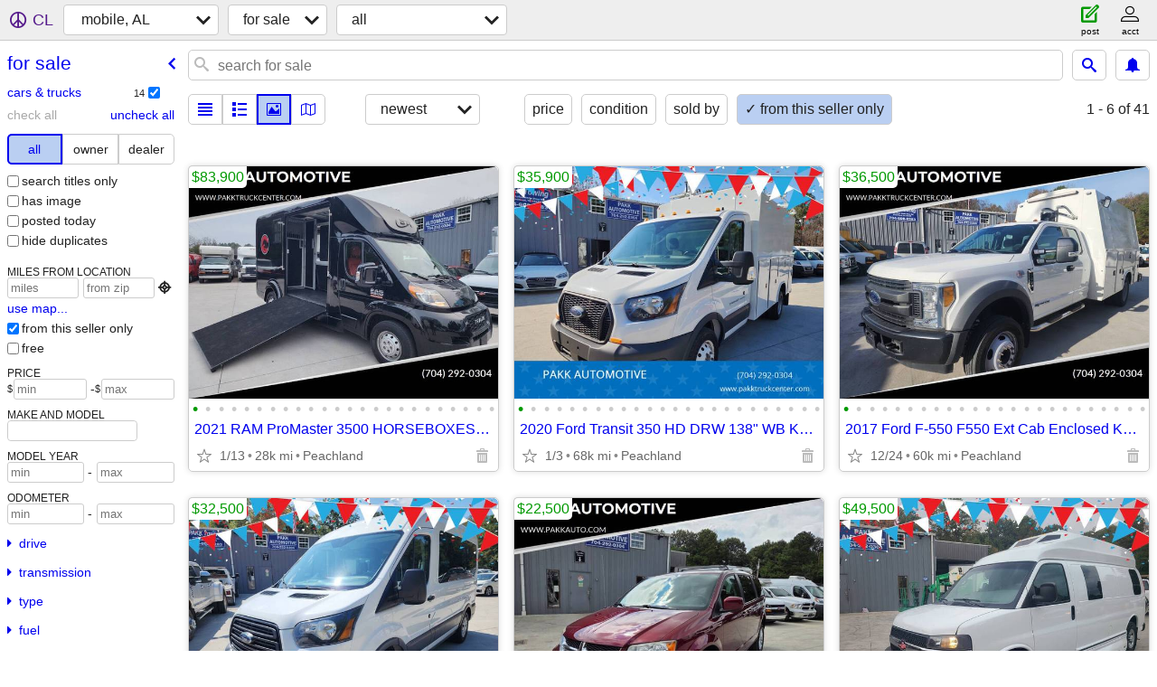

--- FILE ---
content_type: text/html; charset=utf-8
request_url: https://mobile.craigslist.org/search/sss?userpostingid=7746576069
body_size: 8573
content:
<!DOCTYPE html>
<html>
<head>
    
	<meta charset="UTF-8">
	<meta http-equiv="X-UA-Compatible" content="IE=Edge">
	<meta name="viewport" content="width=device-width,initial-scale=1">
	<meta property="og:site_name" content="craigslist">
	<meta name="twitter:card" content="preview">
	<meta property="og:title" content="mobile, AL for sale - craigslist">
	<meta name="description" content="mobile, AL for sale - craigslist">
	<meta property="og:description" content="mobile, AL for sale - craigslist">
	<meta property="og:url" content="https://mobile.craigslist.org/search/sss">
	<title>mobile, AL for sale - craigslist</title>
	<link rel="canonical" href="https://mobile.craigslist.org/search/sss">
	<link rel="alternate" href="https://mobile.craigslist.org/search/sss" hreflang="x-default">



    <link rel="icon" href="/favicon.ico" id="favicon" />

<script type="application/ld+json" id="ld_searchpage_data" >
    {"@type":"SearchResultsPage","@context":"https://schema.org","description":"For Sale in Mobile, AL","breadcrumb":{"itemListElement":[{"@type":"ListItem","position":1,"name":"mobile.craigslist.org","item":"https://mobile.craigslist.org"},{"name":"for sale","position":2,"@type":"ListItem","item":"https://mobile.craigslist.org/search/sss"}],"@context":"https://schema.org","@type":"BreadcrumbList"}}
</script>


<script type="application/ld+json" id="ld_searchpage_results" >
    {"@type":"ItemList","@context":"https://schema.org","itemListElement":[{"@type":"ListItem","position":"0","item":{"image":["https://images.craigslist.org/00c0c_6EXwWzZHwMk_0bC08I_600x450.jpg","https://images.craigslist.org/00c0c_28w4BkbDX3b_0pO0jm_600x450.jpg","https://images.craigslist.org/00d0d_li3r4Z6RFBC_0pO0jm_600x450.jpg","https://images.craigslist.org/00q0q_dRqAjN2MQVJ_0pO0jm_600x450.jpg","https://images.craigslist.org/00Q0Q_39zT5ROpHro_0jm0pO_600x450.jpg","https://images.craigslist.org/00N0N_bc1RwnIyisI_0pO0jm_600x450.jpg","https://images.craigslist.org/00g0g_f1e0iWJxML5_0pO0jm_600x450.jpg","https://images.craigslist.org/00O0O_7p64JjE9HA1_0pO0jm_600x450.jpg","https://images.craigslist.org/00f0f_cMiS4yf5f88_0jm0pO_600x450.jpg","https://images.craigslist.org/00808_6YHBnR7TGi6_0jm0pO_600x450.jpg","https://images.craigslist.org/00h0h_8YbRw83CTNV_0jm0pO_600x450.jpg","https://images.craigslist.org/00U0U_3pf0B48JOQa_0pO0jm_600x450.jpg","https://images.craigslist.org/00C0C_6ZDNm5ie86j_0pO0jm_600x450.jpg","https://images.craigslist.org/00c0c_cw0aadMLkfw_0pO0jm_600x450.jpg","https://images.craigslist.org/00505_9pyKrQYj74H_0pO0jm_600x450.jpg","https://images.craigslist.org/00505_gjL9hbVHmxP_0pO0jm_600x450.jpg","https://images.craigslist.org/00f0f_7fg7u4pgiW5_0pO0jm_600x450.jpg","https://images.craigslist.org/00P0P_dsJhuxtrPt7_0jm0pO_600x450.jpg","https://images.craigslist.org/00B0B_64hI9ublwTh_0jm0pO_600x450.jpg","https://images.craigslist.org/00707_eXq2dU2Vt4R_0jm0pO_600x450.jpg","https://images.craigslist.org/00V0V_4G5DgxxCIkB_0jm0pO_600x450.jpg","https://images.craigslist.org/00w0w_aPCV4u9P0rf_0jm0pO_600x450.jpg","https://images.craigslist.org/00T0T_E2aTxwPOax_0jm0pO_600x450.jpg","https://images.craigslist.org/00E0E_foSr3JVwqk1_0pO0jm_600x450.jpg"],"offers":{"availableAtOrFrom":{"@type":"Place","geo":{"longitude":-88.0173966122438,"latitude":30.9012989586184,"@type":"GeoCoordinates"},"address":{"addressLocality":"Creola","addressCountry":"","streetAddress":"","addressRegion":"AL","@type":"PostalAddress","postalCode":""}},"@type":"Offer","price":"83900.00","priceCurrency":"USD"},"description":"","@type":"Product","@context":"http://schema.org","name":"2021 RAM ProMaster 3500 HORSEBOXES STX Horse Van Transport"}},{"position":"1","@type":"ListItem","item":{"name":"2020 Ford Transit 350 HD DRW 138\" WB KUV Utility Service Plumber Box","description":"","@type":"Product","@context":"http://schema.org","offers":{"@type":"Offer","availableAtOrFrom":{"@type":"Place","geo":{"longitude":-80.2800146919886,"latitude":34.9312314149642,"@type":"GeoCoordinates"},"address":{"addressLocality":"Peachland","addressCountry":"","addressRegion":"NC","streetAddress":"","postalCode":"","@type":"PostalAddress"}},"priceCurrency":"USD","price":"35900.00"},"image":["https://images.craigslist.org/00S0S_5EYjPlaDlPL_0bC08I_600x450.jpg","https://images.craigslist.org/00y0y_5LuiH8emgoc_0pO0jm_600x450.jpg","https://images.craigslist.org/00u0u_hmFfsbSwfMH_0pO0jm_600x450.jpg","https://images.craigslist.org/00J0J_lz76C6ehX8d_0jm0pO_600x450.jpg","https://images.craigslist.org/00y0y_gmUfNyKYzib_0pO0jm_600x450.jpg","https://images.craigslist.org/00E0E_g8nmkg0vWDx_0pO0jm_600x450.jpg","https://images.craigslist.org/00J0J_iOPRTgNXtnS_0pO0jm_600x450.jpg","https://images.craigslist.org/00i0i_cVQAN8d40io_0jm0pO_600x450.jpg","https://images.craigslist.org/00G0G_jGo8FPfoK1X_0jm0pO_600x450.jpg","https://images.craigslist.org/00P0P_ksq8oLnG072_0pO0jm_600x450.jpg","https://images.craigslist.org/00P0P_9ZXVrIkjNCW_0pO0jm_600x450.jpg","https://images.craigslist.org/00707_7zVKPahXvAJ_0jm0pO_600x450.jpg","https://images.craigslist.org/00T0T_2jBG1I4A5xo_0jm0pO_600x450.jpg","https://images.craigslist.org/01717_6UXwm0Pwdm9_0pO0jm_600x450.jpg","https://images.craigslist.org/00J0J_jb7wlWFpf3n_0pO0jm_600x450.jpg","https://images.craigslist.org/00u0u_ljaid3fUV3I_0pO0jm_600x450.jpg","https://images.craigslist.org/01414_5ATZtOZ6hv5_0pO0jm_600x450.jpg","https://images.craigslist.org/00202_gFrHr7tru7k_0pO0jm_600x450.jpg","https://images.craigslist.org/00t0t_iVx5OSwynvl_0pO0jm_600x450.jpg","https://images.craigslist.org/00606_1XvwOZBpCiK_0pO0jm_600x450.jpg","https://images.craigslist.org/00x0x_9tqQ5NQJ0nn_0jm0pO_600x450.jpg","https://images.craigslist.org/00U0U_giERYXoG7Sz_0pO0jm_600x450.jpg","https://images.craigslist.org/00t0t_cH0yzHZJvyq_0pO0jm_600x450.jpg","https://images.craigslist.org/00505_LIFNi9AX6g_0pO0jm_600x450.jpg"]}},{"item":{"name":"2017 Ford F-550 F550 Ext Cab Enclosed KUV Mechanic Service Work Truck","description":"","@type":"Product","@context":"http://schema.org","offers":{"availableAtOrFrom":{"address":{"postalCode":"","@type":"PostalAddress","addressCountry":"","addressLocality":"Peachland","streetAddress":"","addressRegion":"NC"},"@type":"Place","geo":{"@type":"GeoCoordinates","longitude":-80.2800146919886,"latitude":34.9312314149642}},"@type":"Offer","price":"36500.00","priceCurrency":"USD"},"image":["https://images.craigslist.org/00P0P_dxGNmfmaKuZ_0bC08I_600x450.jpg","https://images.craigslist.org/00000_8AO6IMV9zjA_0pO0jm_600x450.jpg","https://images.craigslist.org/00v0v_9x2TAg1gYQO_0pO0jm_600x450.jpg","https://images.craigslist.org/00707_5mKeMTPtGB4_0pO0jm_600x450.jpg","https://images.craigslist.org/00q0q_jbBt84bG7gC_0pO0jm_600x450.jpg","https://images.craigslist.org/00u0u_hZa3wxoDugu_0pO0jm_600x450.jpg","https://images.craigslist.org/00O0O_cZTmsI31PUs_0pO0jm_600x450.jpg","https://images.craigslist.org/00v0v_4J2O05Aek5V_0pO0jm_600x450.jpg","https://images.craigslist.org/00y0y_jDiU7VXGkyc_0pO0jm_600x450.jpg","https://images.craigslist.org/00L0L_grp4LHwC0ST_0jm0pO_600x450.jpg","https://images.craigslist.org/01414_gn9FmXLPjOe_0pO0jm_600x450.jpg","https://images.craigslist.org/00R0R_iSUE8i6yeHX_0pO0jm_600x450.jpg","https://images.craigslist.org/00202_8iFNoAc8ZVu_0pO0jm_600x450.jpg","https://images.craigslist.org/00x0x_1amwyDWGbKp_0pO0jm_600x450.jpg","https://images.craigslist.org/00D0D_4FRn3rcAohx_0pO0jm_600x450.jpg","https://images.craigslist.org/00T0T_ejzo5ImeNkB_0pO0jm_600x450.jpg","https://images.craigslist.org/00B0B_57OoeQQyxCQ_0pO0jm_600x450.jpg","https://images.craigslist.org/00w0w_gXwlfwvszg5_0pO0jm_600x450.jpg","https://images.craigslist.org/01515_iBFvT4TrRP4_0pO0jm_600x450.jpg","https://images.craigslist.org/00D0D_g0V7dxziIb4_0jm0pO_600x450.jpg","https://images.craigslist.org/00606_3TqhwhcNiaK_0pO0jm_600x450.jpg","https://images.craigslist.org/00d0d_kGkP4m2yiWQ_0pO0jm_600x450.jpg","https://images.craigslist.org/00202_6JsXbEtsW1w_0pO0jm_600x450.jpg","https://images.craigslist.org/01010_1SbDOoNi7VN_0pO0jm_600x450.jpg"]},"position":"2","@type":"ListItem"},{"position":"3","@type":"ListItem","item":{"offers":{"price":"32500.00","priceCurrency":"USD","availableAtOrFrom":{"@type":"Place","geo":{"longitude":-88.0173966122438,"latitude":30.9012989586184,"@type":"GeoCoordinates"},"address":{"@type":"PostalAddress","postalCode":"","streetAddress":"","addressRegion":"AL","addressLocality":"Creola","addressCountry":""}},"@type":"Offer"},"image":["https://images.craigslist.org/00t0t_9J7xLfqo2QG_0bC08I_600x450.jpg","https://images.craigslist.org/00o0o_1Aw4GmcMpGK_0pO0jm_600x450.jpg","https://images.craigslist.org/00u0u_fGXum33CwtY_0pO0jm_600x450.jpg","https://images.craigslist.org/00n0n_kLvasTWntGV_0jm0pO_600x450.jpg","https://images.craigslist.org/01515_eU6DOi5Ozln_0pO0jm_600x450.jpg","https://images.craigslist.org/00w0w_7ZlMPpTvJ5j_0pO0jm_600x450.jpg","https://images.craigslist.org/00S0S_l1M7PQWnPKS_0pO0jm_600x450.jpg","https://images.craigslist.org/00V0V_fMJb9cpXJz2_0jm0pO_600x450.jpg","https://images.craigslist.org/01717_eZuS7RC6vRN_0jm0pO_600x450.jpg","https://images.craigslist.org/00b0b_3IDhcPXvNEH_0pO0jm_600x450.jpg","https://images.craigslist.org/00v0v_20gXIOAlhOO_0pO0jm_600x450.jpg","https://images.craigslist.org/00N0N_kP7w6JIkOMT_0jm0pO_600x450.jpg","https://images.craigslist.org/00p0p_ihYtCWATZ8h_0pO0jm_600x450.jpg","https://images.craigslist.org/00w0w_5I44XCNsoZm_0pO0jm_600x450.jpg","https://images.craigslist.org/01010_dWIE2T3TdiM_0pO0jm_600x450.jpg","https://images.craigslist.org/00t0t_8lsCERqzuQV_0pO0jm_600x450.jpg","https://images.craigslist.org/00d0d_e2cSOGbihAM_0pO0jm_600x450.jpg","https://images.craigslist.org/00H0H_bQY6QOOhoa3_0pO0jm_600x450.jpg","https://images.craigslist.org/00u0u_jEFkusrGswf_0jm0pO_600x450.jpg","https://images.craigslist.org/00S0S_7TKON3sS4jU_0jm0pO_600x450.jpg","https://images.craigslist.org/00j0j_5RXyT19E7pR_0jm0pO_600x450.jpg","https://images.craigslist.org/01313_70MDDYBVlr2_0jm0pO_600x450.jpg","https://images.craigslist.org/00E0E_cNCwGhnzRRr_0jm0pO_600x450.jpg","https://images.craigslist.org/00b0b_lCKjZ3ebD2n_0pO0jm_600x450.jpg"],"name":"2018 Ford Transit 150 T-150 XL MR NEMT Wheelchair Gurney Transport Van","description":"","@context":"http://schema.org","@type":"Product"}},{"position":"4","@type":"ListItem","item":{"name":"2019 Dodge Grand Caravan SXT Rear Entry Wheel Chair Handicap Van","description":"","@context":"http://schema.org","@type":"Product","offers":{"price":"22500.00","priceCurrency":"USD","availableAtOrFrom":{"address":{"streetAddress":"","addressRegion":"AL","addressLocality":"Creola","addressCountry":"","@type":"PostalAddress","postalCode":""},"@type":"Place","geo":{"latitude":30.9012989586184,"longitude":-88.0173966122438,"@type":"GeoCoordinates"}},"@type":"Offer"},"image":["https://images.craigslist.org/00R0R_dBRe7vNFha4_0bC08I_600x450.jpg","https://images.craigslist.org/00z0z_3eujWyjo3HE_0pO0jm_600x450.jpg","https://images.craigslist.org/00d0d_9SkvvKK4AE1_0pO0jm_600x450.jpg","https://images.craigslist.org/00R0R_h94s6ByfT4g_0jm0pO_600x450.jpg","https://images.craigslist.org/00t0t_6a8zsowXyX2_0pO0jm_600x450.jpg","https://images.craigslist.org/01616_AtWj01M8uN_0pO0jm_600x450.jpg","https://images.craigslist.org/00202_3iyH8ePDdj1_0pO0jm_600x450.jpg","https://images.craigslist.org/00X0X_1JLJtozCJTa_0jm0pO_600x450.jpg","https://images.craigslist.org/00O0O_7hLRlu3Ctef_0jm0pO_600x450.jpg","https://images.craigslist.org/00x0x_3A0j59vfCEs_0jm0pO_600x450.jpg","https://images.craigslist.org/01212_8ln2kYib5Qg_0jm0pO_600x450.jpg","https://images.craigslist.org/00S0S_7JYaJ2ockDl_0jm0pO_600x450.jpg","https://images.craigslist.org/00808_h8D5Y2LYvYp_0jm0pO_600x450.jpg","https://images.craigslist.org/00G0G_kVIu52zvFSj_0jm0pO_600x450.jpg","https://images.craigslist.org/00C0C_jYR4P0G0EtF_0pO0jm_600x450.jpg","https://images.craigslist.org/00505_dA8ntTj0bL8_0jm0pO_600x450.jpg","https://images.craigslist.org/00U0U_eekjZWTRNlK_0pO0jm_600x450.jpg","https://images.craigslist.org/00K0K_2XFlf9kC3Kv_0pO0jm_600x450.jpg","https://images.craigslist.org/00Q0Q_eSCef4YDm09_0pO0jm_600x450.jpg","https://images.craigslist.org/00W0W_e2LiNLo9jzv_0pO0jm_600x450.jpg","https://images.craigslist.org/00H0H_ecYQ32wxDHO_0jm0pO_600x450.jpg","https://images.craigslist.org/00p0p_b73oWRbiZaZ_0jm0pO_600x450.jpg","https://images.craigslist.org/00t0t_hLeJCrDLoNu_0jm0pO_600x450.jpg","https://images.craigslist.org/00Q0Q_1utBaX1W3Zq_0jm0pO_600x450.jpg"]}},{"@type":"ListItem","position":"5","item":{"@context":"http://schema.org","@type":"Product","description":"","name":"2013 Chevrolet Express 2500 Ext RoadTrek RT 190 Popular RV Camper Van","image":["https://images.craigslist.org/01414_lUS50Lw1mUq_0bC08I_600x450.jpg","https://images.craigslist.org/00101_ki1nBDWeefI_0pO0jm_600x450.jpg","https://images.craigslist.org/00n0n_f6UTCok6tno_0pO0jm_600x450.jpg","https://images.craigslist.org/00H0H_eBoZkYQF1yd_0jm0pO_600x450.jpg","https://images.craigslist.org/00d0d_2yxUcmXx8wM_0pO0jm_600x450.jpg","https://images.craigslist.org/01616_kYPbWBO43K3_0pO0jm_600x450.jpg","https://images.craigslist.org/00v0v_6dQ4sAT1dxl_0pO0jm_600x450.jpg","https://images.craigslist.org/00101_a0poQqscJrB_0jm0pO_600x450.jpg","https://images.craigslist.org/00c0c_k4EYxI2HZfB_0pO0jm_600x450.jpg","https://images.craigslist.org/00A0A_981Uz0eQZIw_0jm0pO_600x450.jpg","https://images.craigslist.org/00J0J_jWVONi31dw8_0pO0jm_600x450.jpg","https://images.craigslist.org/00Z0Z_dgPyYidbgzY_0pO0jm_600x450.jpg","https://images.craigslist.org/00L0L_6nm70bvWGY2_0pO0jm_600x450.jpg","https://images.craigslist.org/00404_82I7LcIB670_0pO0jm_600x450.jpg","https://images.craigslist.org/00v0v_2JTZoSVjBEi_0pO0jm_600x450.jpg","https://images.craigslist.org/00R0R_cdUXr5HaJG7_0jm0pO_600x450.jpg","https://images.craigslist.org/00l0l_7j0j9TDHPJo_0jm0pO_600x450.jpg","https://images.craigslist.org/00W0W_ghCFWRhD2vh_0jm0pO_600x450.jpg","https://images.craigslist.org/00D0D_6dSTL7aB2tc_0pO0jm_600x450.jpg","https://images.craigslist.org/00f0f_24Rvfr1ykvq_0pO0jm_600x450.jpg","https://images.craigslist.org/00808_7YQ5NHNQpQM_0pO0jm_600x450.jpg","https://images.craigslist.org/00W0W_3GmBNGEdcAl_0jm0pO_600x450.jpg","https://images.craigslist.org/00y0y_b3jD5A4O6Vo_0pO0jm_600x450.jpg","https://images.craigslist.org/00h0h_av67mk1evgg_0pO0jm_600x450.jpg"],"offers":{"availableAtOrFrom":{"geo":{"@type":"GeoCoordinates","longitude":-88.0173966122438,"latitude":30.9012989586184},"@type":"Place","address":{"streetAddress":"","addressRegion":"AL","addressCountry":"","addressLocality":"Creola","@type":"PostalAddress","postalCode":""}},"@type":"Offer","price":"49500.00","priceCurrency":"USD"}}},{"item":{"offers":{"price":"33900.00","priceCurrency":"USD","availableAtOrFrom":{"address":{"@type":"PostalAddress","postalCode":"","streetAddress":"","addressRegion":"NC","addressLocality":"Peachland","addressCountry":""},"geo":{"latitude":34.9312314149642,"longitude":-80.2800146919886,"@type":"GeoCoordinates"},"@type":"Place"},"@type":"Offer"},"image":["https://images.craigslist.org/00909_iFUxDqyYoF1_0bC08I_600x450.jpg","https://images.craigslist.org/00k0k_sifR7wF73P_0pO0jm_600x450.jpg","https://images.craigslist.org/01414_3cpNVl480y4_0pO0jm_600x450.jpg","https://images.craigslist.org/00q0q_50wtFGNwPAT_0jm0pO_600x450.jpg","https://images.craigslist.org/00505_bFaxjJalTES_0pO0jm_600x450.jpg","https://images.craigslist.org/00q0q_1Pmmg9qZl4D_0pO0jm_600x450.jpg","https://images.craigslist.org/00B0B_gcEU5Wj5Xh8_0pO0jm_600x450.jpg","https://images.craigslist.org/00P0P_2561IgxV9JH_0jm0pO_600x450.jpg","https://images.craigslist.org/00f0f_29OqBdn0rs1_0jm0pO_600x450.jpg","https://images.craigslist.org/00s0s_8LhoNUQTVLV_0jm0pO_600x450.jpg","https://images.craigslist.org/00W0W_jtP3xMe73kF_0pO0jm_600x450.jpg","https://images.craigslist.org/00303_jMBF4EhRgp4_0pO0jm_600x450.jpg","https://images.craigslist.org/00o0o_6kWkPQKayXV_0pO0jm_600x450.jpg","https://images.craigslist.org/00v0v_hgv6O5bUKj1_0pO0jm_600x450.jpg","https://images.craigslist.org/00W0W_aj7RdavCZYB_0pO0jm_600x450.jpg","https://images.craigslist.org/00R0R_1EiJd5mHkPx_0pO0jm_600x450.jpg","https://images.craigslist.org/00x0x_f1YkHVq7c7n_0pO0jm_600x450.jpg","https://images.craigslist.org/00g0g_3fWDBgb2nSm_0pO0jm_600x450.jpg","https://images.craigslist.org/00z0z_8vhCHOVig1e_0pO0jm_600x450.jpg","https://images.craigslist.org/00e0e_94DFefN82O4_0jm0pO_600x450.jpg","https://images.craigslist.org/00Z0Z_c2E5sVOFfNJ_0pO0jm_600x450.jpg","https://images.craigslist.org/00l0l_6EGryuf3hvj_0jm0pO_600x450.jpg","https://images.craigslist.org/00R0R_fyC2Iy4p5ju_0pO0jm_600x450.jpg","https://images.craigslist.org/00n0n_1wLxPtjpMdb_0pO0jm_600x450.jpg"],"@context":"http://schema.org","@type":"Product","description":"","name":"2021 Ram ProMaster 3500 High Roof Reefer Van Thermo King V-320 V320"},"@type":"ListItem","position":"6"},{"position":"7","@type":"ListItem","item":{"image":["https://images.craigslist.org/00v0v_adRu6FPTgTj_0bC08I_600x450.jpg","https://images.craigslist.org/00X0X_dcW7IW9yRkp_0pO0jm_600x450.jpg","https://images.craigslist.org/00W0W_7fziGcsmxvv_0pO0jm_600x450.jpg","https://images.craigslist.org/00x0x_b9pAtFRtdKq_0pO0jm_600x450.jpg","https://images.craigslist.org/00y0y_5GBatsQEfy5_0jm0pO_600x450.jpg","https://images.craigslist.org/00h0h_6llZdVSff0G_0pO0jm_600x450.jpg","https://images.craigslist.org/00l0l_i0hWtsVCpft_0pO0jm_600x450.jpg","https://images.craigslist.org/00v0v_dm3zyAgewMX_0pO0jm_600x450.jpg","https://images.craigslist.org/00L0L_dYNuCeoUiMB_0jm0pO_600x450.jpg","https://images.craigslist.org/00l0l_bqX59SoVSvi_0jm0pO_600x450.jpg","https://images.craigslist.org/00B0B_eLdDlCO8tGT_0jm0pO_600x450.jpg","https://images.craigslist.org/00K0K_3PhyHJucNR4_0pO0jm_600x450.jpg","https://images.craigslist.org/00202_8J8uHcuApkU_0pO0jm_600x450.jpg","https://images.craigslist.org/00404_fEOj7TgyqBR_0pO0jm_600x450.jpg","https://images.craigslist.org/01616_cXUyeKRvlUV_0jm0pO_600x450.jpg","https://images.craigslist.org/00b0b_7ATe9GmQ0iZ_0pO0jm_600x450.jpg","https://images.craigslist.org/00202_2iCN6FqExKL_0pO0jm_600x450.jpg","https://images.craigslist.org/00c0c_1s99jgGaNBi_0pO0jm_600x450.jpg","https://images.craigslist.org/00c0c_aoHEHjuNYTk_0jm0pO_600x450.jpg","https://images.craigslist.org/00Z0Z_8VezDsS4Anw_0pO0jm_600x450.jpg","https://images.craigslist.org/00b0b_7i69HJtvtmB_0pO0jm_600x450.jpg","https://images.craigslist.org/00404_6DvonpFS9Vz_0pO0jm_600x450.jpg","https://images.craigslist.org/00p0p_6e08ywVCQ5Q_0jm0pO_600x450.jpg","https://images.craigslist.org/00X0X_hwyb1oIcmc5_0pO0jm_600x450.jpg"],"offers":{"price":"17500.00","priceCurrency":"USD","availableAtOrFrom":{"address":{"streetAddress":"","addressRegion":"NC","addressCountry":"","addressLocality":"Peachland","@type":"PostalAddress","postalCode":""},"@type":"Place","geo":{"latitude":34.9312314149642,"longitude":-80.2800146919886,"@type":"GeoCoordinates"}},"@type":"Offer"},"@type":"Product","@context":"http://schema.org","description":"","name":"2009 Ford E-Series E-350 E350 XLT NEMT Wheelchair Gurney Transport Van"}},{"position":"8","@type":"ListItem","item":{"name":"2021 Ford F550 F-550 XL Extended Cab 192\" WB Dump Truck 4x4 Super Duty","description":"","@type":"Product","@context":"http://schema.org","image":["https://images.craigslist.org/01717_iuSA04p5aDi_0bC08I_600x450.jpg","https://images.craigslist.org/00Q0Q_goTYsschpdB_0pO0jm_600x450.jpg","https://images.craigslist.org/00k0k_869HalzQcrS_0pO0jm_600x450.jpg","https://images.craigslist.org/01010_h4LQAzzD8zo_0pO0jm_600x450.jpg","https://images.craigslist.org/00K0K_23MxcnU4a9I_0pO0jm_600x450.jpg","https://images.craigslist.org/00808_cWhatkCsYCN_0pO0jm_600x450.jpg","https://images.craigslist.org/00k0k_hf7U7wX0Q7P_0pO0jm_600x450.jpg","https://images.craigslist.org/00b0b_c9WxtuXXSld_0pO0jm_600x450.jpg","https://images.craigslist.org/00z0z_ckZizsQOh7d_0pO0jm_600x450.jpg","https://images.craigslist.org/00q0q_bj16Q4Hqblf_0pO0jm_600x450.jpg","https://images.craigslist.org/01010_cSCbngGlLpZ_0jm0pO_600x450.jpg","https://images.craigslist.org/00I0I_4xndNII7RRN_0pO0jm_600x450.jpg","https://images.craigslist.org/01313_3HcS6HjJs2Q_0pO0jm_600x450.jpg","https://images.craigslist.org/00c0c_fGTCbv5LFT_0pO0jm_600x450.jpg","https://images.craigslist.org/00b0b_6rxPYTr2EKY_0jm0pO_600x450.jpg","https://images.craigslist.org/00D0D_bRX3R2liZaV_0jm0pO_600x450.jpg","https://images.craigslist.org/00u0u_6OoYImWncJU_0pO0jm_600x450.jpg","https://images.craigslist.org/00M0M_c0JTn8Jqyt8_0pO0jm_600x450.jpg","https://images.craigslist.org/00606_9FdQOec2kM2_0pO0jm_600x450.jpg","https://images.craigslist.org/00z0z_2R0YtMDePMI_0pO0jm_600x450.jpg","https://images.craigslist.org/00x0x_ghPFiRnVIbP_0pO0jm_600x450.jpg","https://images.craigslist.org/00q0q_hP7SfIK3vch_0pO0jm_600x450.jpg","https://images.craigslist.org/00N0N_chvg7dfBA71_0jm0pO_600x450.jpg","https://images.craigslist.org/00U0U_aVCybIMoTvb_0pO0jm_600x450.jpg"],"offers":{"price":"38700.00","priceCurrency":"USD","availableAtOrFrom":{"address":{"addressCountry":"","addressLocality":"Creola","addressRegion":"AL","streetAddress":"","postalCode":"","@type":"PostalAddress"},"@type":"Place","geo":{"@type":"GeoCoordinates","longitude":-88.0173966122438,"latitude":30.9012989586184}},"@type":"Offer"}}},{"item":{"description":"","@type":"Product","@context":"http://schema.org","name":"2017 Chevrolet Silverado 2500 2500HD Utility Work Service Truck 4x4","image":["https://images.craigslist.org/01616_451qD9uSBrq_0bC08I_600x450.jpg","https://images.craigslist.org/00y0y_6pyWNQFbJsd_0pO0jm_600x450.jpg","https://images.craigslist.org/00303_4M7dD5fFIU9_0pO0jm_600x450.jpg","https://images.craigslist.org/00e0e_lFK817cxoRv_0pO0jm_600x450.jpg","https://images.craigslist.org/00s0s_f7Wa4dsPqWQ_0pO0jm_600x450.jpg","https://images.craigslist.org/00S0S_cCFttoMuldI_0pO0jm_600x450.jpg","https://images.craigslist.org/00r0r_7i2yHpzs3fl_0pO0jm_600x450.jpg","https://images.craigslist.org/00p0p_iPtiMRC3nez_0pO0jm_600x450.jpg","https://images.craigslist.org/00c0c_hlmGkNh7M27_0pO0jm_600x450.jpg","https://images.craigslist.org/00Q0Q_aJkX1ZtbaX7_0jm0pO_600x450.jpg","https://images.craigslist.org/00n0n_aXvusvPKKQ4_0jm0pO_600x450.jpg","https://images.craigslist.org/00H0H_lqfxzQKEGDK_0pO0jm_600x450.jpg","https://images.craigslist.org/00U0U_jNbOptAdwcD_0pO0jm_600x450.jpg","https://images.craigslist.org/00K0K_6RWubee0OM_0jm0pO_600x450.jpg","https://images.craigslist.org/00k0k_c9ZaHIqdD95_0pO0jm_600x450.jpg","https://images.craigslist.org/00b0b_y08kHQ66t4_0pO0jm_600x450.jpg","https://images.craigslist.org/00R0R_erxCEYRhzWi_0pO0jm_600x450.jpg","https://images.craigslist.org/01414_46juvRK9r0C_0pO0jm_600x450.jpg","https://images.craigslist.org/00e0e_gtDPX0uW5Q3_0pO0jm_600x450.jpg","https://images.craigslist.org/01414_5Aq9Nl4laTu_0pO0jm_600x450.jpg","https://images.craigslist.org/00j0j_dnDGK6rxZou_0pO0jm_600x450.jpg","https://images.craigslist.org/00j0j_6H43lcU3vVV_0pO0jm_600x450.jpg","https://images.craigslist.org/00m0m_eQGlYZBks5t_0pO0jm_600x450.jpg","https://images.craigslist.org/00o0o_1LfSdznbKFo_0pO0jm_600x450.jpg"],"offers":{"price":"24700.00","priceCurrency":"USD","availableAtOrFrom":{"address":{"addressRegion":"NC","streetAddress":"","addressLocality":"Peachland","addressCountry":"","@type":"PostalAddress","postalCode":""},"geo":{"@type":"GeoCoordinates","longitude":-80.2800146919886,"latitude":34.9312314149642},"@type":"Place"},"@type":"Offer"}},"position":"9","@type":"ListItem"},{"item":{"name":"2016 Ford E350 15 Passenger Shuttle Bus Coach Church Activity Van","description":"","@type":"Product","@context":"http://schema.org","image":["https://images.craigslist.org/00u0u_bAknmE9pyDQ_0bC08I_600x450.jpg","https://images.craigslist.org/00e0e_2D6utMycRgB_0pO0jm_600x450.jpg","https://images.craigslist.org/00V0V_7Neb9tBHlBQ_0pO0jm_600x450.jpg","https://images.craigslist.org/00L0L_3JYUO0L4jq1_0jm0pO_600x450.jpg","https://images.craigslist.org/00S0S_g2vGfFDbF68_0pO0jm_600x450.jpg","https://images.craigslist.org/00J0J_Zsq3lZL2V5_0pO0jm_600x450.jpg","https://images.craigslist.org/01313_foVPsqfgoKM_0pO0jm_600x450.jpg","https://images.craigslist.org/00C0C_dqRAZN95yYG_0pO0jm_600x450.jpg","https://images.craigslist.org/00A0A_1S4iE9vy6mN_0jm0pO_600x450.jpg","https://images.craigslist.org/00L0L_jOXk9cJVpWl_0pO0jm_600x450.jpg","https://images.craigslist.org/00c0c_lToPdJqNoKa_0pO0jm_600x450.jpg","https://images.craigslist.org/00u0u_bD7vCq4D72Q_0pO0jm_600x450.jpg","https://images.craigslist.org/01212_lC7XAbrBkCk_0jm0pO_600x450.jpg","https://images.craigslist.org/00909_1oJVvRWuhSY_0pO0jm_600x450.jpg","https://images.craigslist.org/00P0P_engP9sKH4XI_0pO0jm_600x450.jpg","https://images.craigslist.org/00y0y_41JTqr7X4HW_0pO0jm_600x450.jpg","https://images.craigslist.org/00r0r_f70xjyd4juC_0pO0jm_600x450.jpg","https://images.craigslist.org/00O0O_6byh6qmPRLf_0pO0jm_600x450.jpg","https://images.craigslist.org/00909_gjPlvNfpKJx_0pO0jm_600x450.jpg","https://images.craigslist.org/00I0I_3LR24MVYqXh_0pO0jm_600x450.jpg","https://images.craigslist.org/00909_cCzUhlttE2z_0pO0jm_600x450.jpg","https://images.craigslist.org/00505_dVxaXVDwosk_0pO0jm_600x450.jpg","https://images.craigslist.org/00L0L_62rIvZznup8_0jm0pO_600x450.jpg","https://images.craigslist.org/00D0D_b5EiaiZXUwl_0pO0jm_600x450.jpg"],"offers":{"price":"19800.00","priceCurrency":"USD","availableAtOrFrom":{"address":{"addressCountry":"","addressLocality":"Peachland","addressRegion":"NC","streetAddress":"","postalCode":"","@type":"PostalAddress"},"@type":"Place","geo":{"@type":"GeoCoordinates","longitude":-80.2800146919886,"latitude":34.9312314149642}},"@type":"Offer"}},"@type":"ListItem","position":"10"},{"item":{"offers":{"@type":"Offer","availableAtOrFrom":{"@type":"Place","geo":{"latitude":30.9012989586184,"longitude":-88.0173966122438,"@type":"GeoCoordinates"},"address":{"addressLocality":"Creola","addressCountry":"","addressRegion":"AL","streetAddress":"","@type":"PostalAddress","postalCode":""}},"priceCurrency":"USD","price":"37500.00"},"image":["https://images.craigslist.org/00y0y_fnweAE4KyPE_0bC08I_600x450.jpg","https://images.craigslist.org/00R0R_47D5Kz92dTP_0pO0jm_600x450.jpg","https://images.craigslist.org/00202_e8zvGGSTYYa_0pO0jm_600x450.jpg","https://images.craigslist.org/00V0V_lvLVVshPCQi_0jm0pO_600x450.jpg","https://images.craigslist.org/00j0j_cFyD25EHzX4_0pO0jm_600x450.jpg","https://images.craigslist.org/00x0x_2qOrHP8Avmm_0pO0jm_600x450.jpg","https://images.craigslist.org/00j0j_fChEPIHzHkN_0pO0jm_600x450.jpg","https://images.craigslist.org/00Y0Y_1zNint1WB8v_0jm0pO_600x450.jpg","https://images.craigslist.org/00A0A_GPiktwW0g0_0jm0pO_600x450.jpg","https://images.craigslist.org/00Q0Q_77PCZWGwGHw_0jm0pO_600x450.jpg","https://images.craigslist.org/00E0E_4EY5naKYV58_0pO0jm_600x450.jpg","https://images.craigslist.org/00I0I_5uMtP37ElrH_0pO0jm_600x450.jpg","https://images.craigslist.org/00R0R_ecT9ihoPrA7_0jm0pO_600x450.jpg","https://images.craigslist.org/00i0i_dhaxacEnV68_0pO0jm_600x450.jpg","https://images.craigslist.org/00g0g_hNNIODkoxkA_0pO0jm_600x450.jpg","https://images.craigslist.org/00p0p_lLdadKlvrLI_0pO0jm_600x450.jpg","https://images.craigslist.org/00D0D_cFmY3U3kiSI_0pO0jm_600x450.jpg","https://images.craigslist.org/00d0d_apHx7vkjmSV_0pO0jm_600x450.jpg","https://images.craigslist.org/00000_8xOWZHWe1Av_0pO0jm_600x450.jpg","https://images.craigslist.org/00000_6i5Rz03X1WL_0pO0jm_600x450.jpg","https://images.craigslist.org/00909_2lLMuTikIF4_0pO0jm_600x450.jpg","https://images.craigslist.org/00L0L_dul5WRb8mXd_0pO0jm_600x450.jpg","https://images.craigslist.org/01212_75WmV6fsMMC_0pO0jm_600x450.jpg","https://images.craigslist.org/00e0e_fHLe1jS2Yxs_0pO0jm_600x450.jpg"],"name":"2023 Chevrolet Express 3500 SRW KUV Utility Service Box Plumber Truck","@context":"http://schema.org","@type":"Product","description":""},"position":"11","@type":"ListItem"},{"item":{"description":"","@type":"Product","@context":"http://schema.org","name":"2021 Ford F250 F-250 KUV Enclosed Utility Bed Service Plumber Truck","offers":{"priceCurrency":"USD","price":"26500.00","@type":"Offer","availableAtOrFrom":{"@type":"Place","geo":{"latitude":30.9012989586184,"longitude":-88.0173966122438,"@type":"GeoCoordinates"},"address":{"postalCode":"","@type":"PostalAddress","addressCountry":"","addressLocality":"Creola","addressRegion":"AL","streetAddress":""}}},"image":["https://images.craigslist.org/00S0S_UGgPpNmhuR_0bC08I_600x450.jpg","https://images.craigslist.org/00J0J_3j0Rd3a92EA_0CI0t2_600x450.jpg","https://images.craigslist.org/00C0C_5BX2A0QS4Ya_0CI0t2_600x450.jpg","https://images.craigslist.org/00w0w_jjUATWQdj67_0t20CI_600x450.jpg","https://images.craigslist.org/00404_2uEehto3pAM_0CI0t2_600x450.jpg","https://images.craigslist.org/00z0z_dxvEoCjvu5O_0CI0t2_600x450.jpg","https://images.craigslist.org/00O0O_bMswOXXtuV8_0CI0t2_600x450.jpg","https://images.craigslist.org/00y0y_1hvNobPxlTf_0CI0t2_600x450.jpg","https://images.craigslist.org/00M0M_i1eoVIiFloh_0t20CI_600x450.jpg","https://images.craigslist.org/00h0h_7njkmSRtdpO_0CI0t2_600x450.jpg","https://images.craigslist.org/00H0H_gaXEcUlHcVr_0t20CI_600x450.jpg","https://images.craigslist.org/00T0T_braD9iJBW51_0CI0t2_600x450.jpg","https://images.craigslist.org/00w0w_euxTgHLWrWj_0CI0t2_600x450.jpg","https://images.craigslist.org/00c0c_cmYZExEAz9o_0t20CI_600x450.jpg","https://images.craigslist.org/00D0D_kpD4XyafY4x_0CI0t2_600x450.jpg","https://images.craigslist.org/00X0X_jKsIbMLEEw7_0CI0t2_600x450.jpg","https://images.craigslist.org/01414_gqX2nfNzHl0_0CI0t2_600x450.jpg","https://images.craigslist.org/00T0T_5ezwL1Ffp2a_0CI0t2_600x450.jpg","https://images.craigslist.org/00C0C_6CIh44EfOOj_0CI0t2_600x450.jpg","https://images.craigslist.org/00W0W_3ddEXcA4ikv_0CI0t2_600x450.jpg","https://images.craigslist.org/00s0s_Wx5Pw56YJS_0CI0t2_600x450.jpg","https://images.craigslist.org/00m0m_6J1dzfK6Afa_0CI0t2_600x450.jpg","https://images.craigslist.org/00W0W_dP1M1JnF4b5_0CI0t2_600x450.jpg","https://images.craigslist.org/00N0N_dZz2laRhlBo_0CI0t2_600x450.jpg"]},"position":"12","@type":"ListItem"}]}
</script>

    <style>
        body {
            font-family: sans-serif;
        }

        #no-js {
            position: fixed;
            z-index: 100000;
            top: 0;
            bottom: 0;
            left: 0;
            right: 0;
            overflow:auto;
            margin: 0;
            background: transparent;
        }

        #no-js h1 {
            margin: 0;
            padding: .5em;
            color: #00E;
            background-color: #cccccc;
        }

        #no-js  p {
            margin: 1em;
        }

        .no-js header,
        .no-js form,
        .no-js .tsb,
        .unsupported-browser header,
        .unsupported-browser form,
        .unsupported-browser .tsb {
            display: none;
        }

        #curtain {
            display: none;
            position: fixed;
            z-index: 9000;
            top: 0;
            bottom: 0;
            left: 0;
            right: 0;
            margin: 0;
            padding: 0;
            border: 0;
            background: transparent;
        }

        .show-curtain #curtain {
            display: block;
        }

        #curtain .cover,
        #curtain .content {
            position: absolute;
            display: block;
            top: 0;
            bottom: 0;
            left: 0;
            right: 0;
            margin: 0;
            padding: 0;
            border: 0;
        }

        #curtain .cover {
            z-index: 1;
            background-color: white;
        }

        .show-curtain #curtain .cover {
            opacity: 0.7;
        }

        .show-curtain.clear #curtain .cover {
            opacity: 0;
        }

        .show-curtain.opaque #curtain .cover {
            opacity: 1;
        }

        #curtain .content {
            z-index: 2;
            background: transparent;
            color: #00E;

            display: flex;
            flex-direction: column;
            justify-content: center;
            align-items: center;
        }

        .unrecoverable #curtain .content,
        .unsupported-browser #curtain .content {
            display: block;
            align-items: start;
        }

        #curtain h1 {
            margin: 0;
            padding: .5em;
            background-color: #cccccc;
        }

        #curtain  p {
            margin: 1em;
            color: black;
        }

        .pacify #curtain .icom-:after {
            content: "\eb23";
        }

        #curtain .text {
            display: none;
        }

        .loading #curtain .text.loading,
        .reading #curtain .text.reading,
        .writing #curtain .text.writing,
        .saving #curtain .text.saving,
        .searching #curtain .text.searching,
        .unrecoverable #curtain .text.unrecoverable,
        .message #curtain .text.message {
            display: block;
        }

        .unrecoverable #curtain .text.unrecoverable {
        }

        @keyframes rotate {
            from {
                transform: rotate(0deg);
            }
            to {
                transform: rotate(359deg);
            }
        }

        .pacify #curtain .icom- {
            font-size: 3em;
            animation: rotate 2s infinite linear;
        }
    </style>

    <style>
        body {
            margin: 0;
            border: 0;
            padding: 0;
        }

        ol.cl-static-search-results, .cl-static-header {
            display:none;
        }

        .no-js ol.cl-static-search-results, .no-js .cl-static-header {
            display:block;
        }
    </style>


</head>

<body  class="no-js"  >



    <div class="cl-content">
        <main>
        </main>
    </div>

    <div id="curtain">
        <div class="cover"></div>
        <div class="content">
            <div class="icom-"></div>
            <div class="text loading">loading</div>
            <div class="text reading">reading</div>
            <div class="text writing">writing</div>
            <div class="text saving">saving</div>
            <div class="text searching">searching</div>
            <div id="curtainText" class="text message"></div>
            <div class="text unrecoverable">
                 <p><a id="cl-unrecoverable-hard-refresh" href="#" onclick="location.reload(true);">refresh the page.</a></p>
             </div>
         </div>
    </div>



    <script>
        (function() {
            try {
                window.onpageshow = function(event) {
                    if (event.persisted && cl.upTime()>1000 && /iPhone/.test(navigator.userAgent)) {
                        window.location.reload();
                    }
                };

                window.addEventListener('DOMContentLoaded', function() {
                    document.body.classList.remove('no-js');
                });
                document.body.classList.remove('no-js');
            } catch(e) {
                console.log(e);
            }
        })();
    </script>

    
     
     <script src="https://www.craigslist.org/static/www/d58afecda5261cb9fcb91b2d144412254d004485.js" crossorigin="anonymous"></script>
     <script>
         window.cl.init(
             'https://www.craigslist.org/static/www/',
             '',
             'www',
             'search',
             {
'defaultLocale': "en_US",
'initialCategoryAbbr': "sss",
'location': {"region":"AL","lat":30.695,"city":"Mobile","lon":-88.043,"postal":"36633","areaId":200,"radius":1,"country":"US","url":"mobile.craigslist.org"},
'seoLinks': 0
},
             0
         );
     </script>
     

    
    <iframe id="cl-local-storage" src="https://www.craigslist.org/static/www/localStorage-092e9f9e2f09450529e744902aa7cdb3a5cc868d.html" style="display:none;"></iframe>
    


    <script>
        window.cl.specialCurtainMessages = {
            unsupportedBrowser: [
                "We've detected you are using a browser that is missing critical features.",
                "Please visit craigslist from a modern browser."
            ],
            unrecoverableError: [
                "There was an error loading the page."
            ]
        };
    </script>
    <div class="cl-static-header">
        <a href="/">craigslist</a>
            <h1>For Sale in Mobile, AL</h1>
    </div>

    <ol class="cl-static-search-results">
        <li class="cl-static-hub-links">
            <div>see also</div>
        </li>
        <li class="cl-static-search-result" title="2021 RAM ProMaster 3500 HORSEBOXES STX Horse Van Transport">
            <a href="https://mobile.craigslist.org/ctd/d/creola-2021-ram-promaster-3500/7908293703.html">
                <div class="title">2021 RAM ProMaster 3500 HORSEBOXES STX Horse Van Transport</div>

                <div class="details">
                    <div class="price">$83,900</div>
                    <div class="location">
                        Peachland
                    </div>
                </div>
            </a>
        </li>
        <li class="cl-static-search-result" title="2020 Ford Transit 350 HD DRW 138&quot; WB KUV Utility Service Plumber Box">
            <a href="https://mobile.craigslist.org/ctd/d/peachland-2020-ford-transit-350-hd-drw/7906296868.html">
                <div class="title">2020 Ford Transit 350 HD DRW 138&quot; WB KUV Utility Service Plumber Box</div>

                <div class="details">
                    <div class="price">$35,900</div>
                    <div class="location">
                        Peachland
                    </div>
                </div>
            </a>
        </li>
        <li class="cl-static-search-result" title="2017 Ford F-550 F550 Ext Cab Enclosed KUV Mechanic Service Work Truck">
            <a href="https://mobile.craigslist.org/ctd/d/peachland-2017-ford-550-f550-ext-cab/7904402252.html">
                <div class="title">2017 Ford F-550 F550 Ext Cab Enclosed KUV Mechanic Service Work Truck</div>

                <div class="details">
                    <div class="price">$36,500</div>
                    <div class="location">
                        Peachland
                    </div>
                </div>
            </a>
        </li>
        <li class="cl-static-search-result" title="2018 Ford Transit 150 T-150 XL MR NEMT Wheelchair Gurney Transport Van">
            <a href="https://mobile.craigslist.org/ctd/d/creola-2018-ford-transit-150-150-xl-mr/7904345311.html">
                <div class="title">2018 Ford Transit 150 T-150 XL MR NEMT Wheelchair Gurney Transport Van</div>

                <div class="details">
                    <div class="price">$32,500</div>
                    <div class="location">
                        Peachland
                    </div>
                </div>
            </a>
        </li>
        <li class="cl-static-search-result" title="2019 Dodge Grand Caravan SXT Rear Entry Wheel Chair Handicap Van">
            <a href="https://mobile.craigslist.org/ctd/d/creola-2019-dodge-grand-caravan-sxt/7904340863.html">
                <div class="title">2019 Dodge Grand Caravan SXT Rear Entry Wheel Chair Handicap Van</div>

                <div class="details">
                    <div class="price">$22,500</div>
                    <div class="location">
                        Peachland, NC
                    </div>
                </div>
            </a>
        </li>
        <li class="cl-static-search-result" title="2013 Chevrolet Express 2500 Ext RoadTrek RT 190 Popular RV Camper Van">
            <a href="https://mobile.craigslist.org/ctd/d/creola-2013-chevrolet-express-2500-ext/7904332819.html">
                <div class="title">2013 Chevrolet Express 2500 Ext RoadTrek RT 190 Popular RV Camper Van</div>

                <div class="details">
                    <div class="price">$49,500</div>
                    <div class="location">
                        Peachland
                    </div>
                </div>
            </a>
        </li>
        <li class="cl-static-search-result" title="2021 Ram ProMaster 3500 High Roof Reefer Van Thermo King V-320 V320">
            <a href="https://mobile.craigslist.org/ctd/d/peachland-2021-ram-promaster-3500-high/7904328291.html">
                <div class="title">2021 Ram ProMaster 3500 High Roof Reefer Van Thermo King V-320 V320</div>

                <div class="details">
                    <div class="price">$33,900</div>
                    <div class="location">
                        Peachland
                    </div>
                </div>
            </a>
        </li>
        <li class="cl-static-search-result" title="2009 Ford E-Series E-350 E350 XLT NEMT Wheelchair Gurney Transport Van">
            <a href="https://mobile.craigslist.org/ctd/d/peachland-2009-ford-series-350-e350-xlt/7904326201.html">
                <div class="title">2009 Ford E-Series E-350 E350 XLT NEMT Wheelchair Gurney Transport Van</div>

                <div class="details">
                    <div class="price">$17,500</div>
                    <div class="location">
                        Peachland
                    </div>
                </div>
            </a>
        </li>
        <li class="cl-static-search-result" title="2021 Ford F550 F-550 XL Extended Cab 192&quot; WB Dump Truck 4x4 Super Duty">
            <a href="https://mobile.craigslist.org/ctd/d/creola-2021-ford-f550-550-xl-extended/7904277572.html">
                <div class="title">2021 Ford F550 F-550 XL Extended Cab 192&quot; WB Dump Truck 4x4 Super Duty</div>

                <div class="details">
                    <div class="price">$38,700</div>
                    <div class="location">
                        Peachland
                    </div>
                </div>
            </a>
        </li>
        <li class="cl-static-search-result" title="2019 Chevrolet Express 3500 SRW KUV Utility Work Plumber Service Van">
            <a href="https://mobile.craigslist.org/ctd/d/peachland-2019-chevrolet-express-3500/7904218115.html">
                <div class="title">2019 Chevrolet Express 3500 SRW KUV Utility Work Plumber Service Van</div>

                <div class="details">
                    <div class="price">$21,900</div>
                    <div class="location">
                        Peachland
                    </div>
                </div>
            </a>
        </li>
        <li class="cl-static-search-result" title="2017 Chevrolet Silverado 2500 2500HD Utility Work Service Truck 4x4">
            <a href="https://mobile.craigslist.org/ctd/d/peachland-2017-chevrolet-silverado-hd/7904121325.html">
                <div class="title">2017 Chevrolet Silverado 2500 2500HD Utility Work Service Truck 4x4</div>

                <div class="details">
                    <div class="price">$24,700</div>
                    <div class="location">
                        Peachland
                    </div>
                </div>
            </a>
        </li>
        <li class="cl-static-search-result" title="2016 Ford E350 15 Passenger Shuttle Bus Coach Church Activity Van">
            <a href="https://mobile.craigslist.org/ctd/d/peachland-2016-ford-passenger-shuttle/7904116242.html">
                <div class="title">2016 Ford E350 15 Passenger Shuttle Bus Coach Church Activity Van</div>

                <div class="details">
                    <div class="price">$19,800</div>
                    <div class="location">
                        Peachland
                    </div>
                </div>
            </a>
        </li>
        <li class="cl-static-search-result" title="2023 Chevrolet Express 3500 SRW KUV Utility Service Box Plumber Truck">
            <a href="https://mobile.craigslist.org/ctd/d/creola-2023-chevrolet-express-3500-srw/7903756827.html">
                <div class="title">2023 Chevrolet Express 3500 SRW KUV Utility Service Box Plumber Truck</div>

                <div class="details">
                    <div class="price">$37,500</div>
                    <div class="location">
                        Peachland
                    </div>
                </div>
            </a>
        </li>
        <li class="cl-static-search-result" title="2021 Ford F250 F-250 KUV Enclosed Utility Bed Service Plumber Truck">
            <a href="https://mobile.craigslist.org/ctd/d/creola-2021-ford-f250-250-kuv-enclosed/7903583032.html">
                <div class="title">2021 Ford F250 F-250 KUV Enclosed Utility Bed Service Plumber Truck</div>

                <div class="details">
                    <div class="price">$26,500</div>
                    <div class="location">
                        Peachland
                    </div>
                </div>
            </a>
        </li>
    </ol>
</body>
</html>
